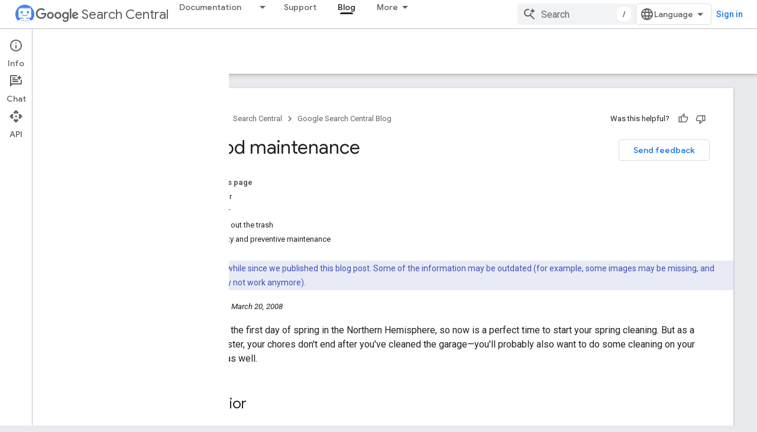

--- FILE ---
content_type: text/html; charset=UTF-8
request_url: https://feedback-pa.clients6.google.com/static/proxy.html?usegapi=1&jsh=m%3B%2F_%2Fscs%2Fabc-static%2F_%2Fjs%2Fk%3Dgapi.lb.en.2kN9-TZiXrM.O%2Fd%3D1%2Frs%3DAHpOoo_B4hu0FeWRuWHfxnZ3V0WubwN7Qw%2Fm%3D__features__
body_size: 77
content:
<!DOCTYPE html>
<html>
<head>
<title></title>
<meta http-equiv="X-UA-Compatible" content="IE=edge" />
<script type="text/javascript" nonce="ZtvYWYzCgGTVHNy-g1knlg">
  window['startup'] = function() {
    googleapis.server.init();
  };
</script>
<script type="text/javascript"
  src="https://apis.google.com/js/googleapis.proxy.js?onload=startup" async
  defer nonce="ZtvYWYzCgGTVHNy-g1knlg"></script>
</head>
<body>
</body>
</html>


--- FILE ---
content_type: text/javascript
request_url: https://www.gstatic.com/devrel-devsite/prod/v6dcfc5a6ab74baade852b535c8a876ff20ade102b870fd5f49da5da2dbf570bd/developers/js/devsite_devsite_book_nav_module.js
body_size: -867
content:
(function(_ds){var window=this;var UDa=function(){return(0,_ds.O)('<button class="devsite-book-nav-toggle" aria-haspopup="menu"><span class="material-icons devsite-book-nav-toggle-icon"></span></button>')},VDa=function(){return(0,_ds.O)('<div class="devsite-book-nav-blur"></div>')},WDa=function(a){a=a.RL;a=_ds.zI(new _ds.At("{NUMBER_OF_MATCHING_DESCENDANTS,plural,=1{{XXX_1} match}other{{XXX_2} matches}}"),{NUMBER_OF_MATCHING_DESCENDANTS:a,XXX_1:_ds.kw(_ds.es(1)),XXX_2:_ds.kw(_ds.es(a))});return(0,_ds.O)('<span class="devsite-nav-filter-match-count"> (<mark>'+
a+"</mark>)</span>")};var XDa="onpointerover"in window?"pointerover":"mouseover",QS=function(a){const b=a.querySelectorAll(".devsite-nav-item").length>0,c=document.querySelector("#devsite-hamburger-menu");c&&(b?c.removeAttribute("visually-hidden"):_ds.pk(a,"visually-hidden","",c))},YDa=async function(a){a.classList.contains("hide-collapsed-panel")&&a.classList.remove("hide-collapsed-panel");var b=document.documentElement.scrollHeight-document.documentElement.clientHeight;const c=b?document.documentElement.scrollTop/b:
0;a.eventHandler.Lb(a,_ds.ul,()=>{a.removeAttribute("animatable");a.background.removeAttribute("animatable");a.ea.removeAttribute("animatable")});_ds.pk(a,"animatable","");b=_ds.Kf(a.oa`animatable`);b(a.background,"animatable","");b(a.ea,"animatable","");a.hasAttribute("collapsed")?(_ds.pk(a,"aria-label","Hide side navigation",a.j),_ds.pk(a,"data-title","Hide side navigation",a.j),a.removeAttribute("collapsed"),_ds.st(a.j,"expanded","true"),RS(a,"Expanded book nav")):(_ds.pk(a,"aria-label","Show side navigation",
a.j),_ds.pk(a,"data-title","Show side navigation",a.j),_ds.pk(a,"collapsed",""),_ds.st(a.j,"expanded","false"),RS(a,"Collapsed book nav"),a.eventHandler.Lb(a,_ds.ul,()=>{a.classList.add("hide-collapsed-panel")}));await _ds.Ul();b=document.documentElement.scrollHeight-document.documentElement.clientHeight;document.documentElement.scrollTop=Math.round(c*b)},$Da=function(a){a.eventHandler.listen(a,"click",b=>void SS(a,b));a.eventHandler.listen(a,"keypress",b=>{b.key==="Enter"&&SS(a,b)});a.eventHandler.listen(a,
[XDa,"focusin"],b=>void ZDa(a,b));a.eventHandler.listen(document.body,"devsite-sitemask-hidden",()=>{a.o&&(TS(a,"_book")?a.removeAttribute("top-level-nav"):_ds.pk(a,"top-level-nav",""))});a.eventHandler.listen(document.body,"devsite-page-loaded",()=>void a.va.fb());a.eventHandler.listen(a,"devsite-content-updated",()=>{a.va.fb()});a.eventHandler.listen(a,"scroll",()=>{_ds.pk(a,"user-scrolled","")});a.eventHandler.listen(a.j,"click",()=>{a.Ga.fb()});a.m&&(a.eventHandler.listen(a.m,"keyup",()=>void a.ya.fb()),
a.eventHandler.listen(a.m,"focus",()=>void US(a,"focus")));a.ua&&a.eventHandler.listen(a.ua,["click","keydown"],b=>{if(b.type==="click"||b.key==="Enter"||b.key==="Escape"){a.m&&(a.m.value="",a.m.focus());let c;(c=a.ua)==null||c.classList.add("hidden");VS(a);WS(a);US(a,b.type)}})},XS=function(a,b=a,c=!0){b=Array.from(b.querySelectorAll(".devsite-nav-title"));a.qa=new Set(b);if(!_ds.E().hash&&c)aEa(a,a.qa);else{c=new _ds.HL;for(const d of a.qa)_ds.GL(c,d)}},YS=async function(a){const b=await _ds.w();
for(const c of a.qa)b.unregisterIntersectionForElement(c)},SS=function(a,b){if(!b.defaultPrevented){var c=b.target;c.getAttribute("id")==="devsite-close-nav"&&(b.preventDefault(),b.stopPropagation(),a.scrollTop=0,a.hasAttribute("top-level-nav")?a.dispatchEvent(new CustomEvent("devsite-sitemask-hide",{bubbles:!0})):_ds.pk(a,"top-level-nav",""));if(c.hasAttribute("menu")){var d=c.getAttribute("menu");d&&TS(a,d)&&(b.preventDefault(),b.stopPropagation(),a.scrollTop=0,a.removeAttribute("top-level-nav"))}var e=
c.closest(".devsite-expandable-nav");if(e&&(d=c.closest(".devsite-nav-title, .devsite-nav-toggle"))){let f=b.target,g,h;if(!((g=f)==null?0:(h=g.closest(".devsite-nav-title"))==null?0:h.hasAttribute("href"))){for(b=b.type==="click"||b.type==="touchend";f&&f!==e;){if(f.classList.contains("devsite-nav-title-no-path")&&b){f.blur();break}f=f.parentNode}e.querySelector(".devsite-nav-section")&&(b=e.classList.toggle("expanded"),(e=e.querySelector(".devsite-nav-title"))&&_ds.pk(a,"aria-expanded",`${b}`,e))}if(d.matches(".devsite-nav-toggle"))return}c.closest(".devsite-nav-title-no-path")||
(a.o&&(d=a.o.querySelector("[menu=_book]"))&&d.contains(c)&&a.dispatchEvent(new CustomEvent("devsite-sitemask-hide",{bubbles:!0})),(c=c.closest("a.devsite-nav-title"))&&!c.classList.contains("devsite-nav-has-children")&&a.dispatchEvent(new CustomEvent("devsite-sitemask-hide",{bubbles:!0})))}},ZDa=function(a,b){b.defaultPrevented||(b=_ds.ql(b.target,c=>c instanceof HTMLAnchorElement&&c.hasAttribute("href")||c===a,!0),b!==a&&_ds.Af(b,_ds.Ol(b.href).href))},US=function(a,b){a.dispatchEvent(new CustomEvent("devsite-analytics-observation",
{detail:{category:"Site-Wide Custom Events",action:b,label:b==="focus"?"devsite-book-nav-filter input":"devsite-book-nav-filter filter-clear-button"},bubbles:!0}))},ZS=function(a){a.xa=Array.from(a.querySelectorAll(".devsite-mobile-nav-bottom .devsite-nav-list[menu=_book] .devsite-nav-item:not(.devsite-nav-heading)"))},aT=function(a){const b=_ds.E().searchParams.get("nf");a.m&&b&&(a.m.value=b,$S(a))},$S=function(a){if(a.xa.length){VS(a);WS(a);var b,c,d=(b=a.m)==null?void 0:(c=b.value)==null?void 0:
c.trim().toLowerCase();if(d){var e;(e=a.ua)==null||e.classList.remove("hidden");for(const g of a.xa){var f=g.querySelectorAll(".devsite-nav-text");a=g.classList.contains("devsite-nav-expandable");e=c=!1;b=0;let h,k,l;const m=((l=(h=g)==null?void 0:(k=h.getAttribute("data-synonyms"))==null?void 0:k.split(","))!=null?l:[]).some(q=>q.toLowerCase().includes(d));let n,p;if(d&&a&&(m||((n=g.querySelector(".devsite-nav-text"))==null?0:(p=n.textContent)==null?0:p.toLowerCase().includes(d))))e=c=!0;else for(const q of f){let t,
x,C,G;f=((G=(t=q)==null?void 0:(x=t.parentElement)==null?void 0:(C=x.getAttribute("data-synonyms"))==null?void 0:C.split(","))!=null?G:[]).some(H=>H.toLowerCase().includes(d));if(d){let H;if(f||((H=q.textContent)==null?0:H.toLowerCase().includes(d)))c=!0,++b}}if(c===!0){g.classList.remove("hidden");if(e){c=Array.from(g.querySelectorAll(".devsite-nav-item"));for(const q of c){q.classList.remove("hidden");let t,x,C,G;c=((G=(t=q)==null?void 0:(x=t.parentElement)==null?void 0:(C=x.getAttribute("data-synonyms"))==
null?void 0:C.split(","))!=null?G:[]).some(K=>K.toLowerCase().includes(d));let H;d&&(c||((H=q.textContent)==null?0:H.toLowerCase().includes(d)))&&++b}}bEa(g,d)}a&&b>0&&cEa(g,b)}}else(f=a.ua)==null||f.classList.add("hidden")}},VS=function(a){for(const b of a.xa){let c;b.classList.toggle("hidden",!((c=a.m)==null||!c.value))}},WS=function(a){if(a.querySelector("mark")){var b=[...a.querySelectorAll(".devsite-nav-text > .devsite-nav-filter-match-count")];for(const c of b)c.remove();a=[...a.querySelectorAll(".devsite-nav-text > mark")];
for(const c of a){a=c.parentElement;let d;b=(d=a)==null?void 0:d.textContent;a&&b&&_ds.If(a,_ds.eg(b))}}},bEa=function(a,b){if(a=a.querySelector(".devsite-nav-text")){var c,d=(c=a.textContent)==null?void 0:c.replace(new RegExp(`(${b})`,"ig"),"<mark>$1</mark>");d&&_ds.If(a,_ds.eg(d))}},cEa=function(a,b){if(a=a.querySelector(".devsite-nav-text"))b=_ds.iq(WDa,{RL:b}),a.appendChild(b)},aEa=async function(a,b){if(a.connected){var c=await _ds.w(),d=new _ds.HL,e=f=>{f=f.target;_ds.GL(d,f);a.qa.delete(f);
c.unregisterIntersectionForElement(f)};for(const f of b)try{c.registerIntersectionForElement(f,e)}catch(g){e({target:f})}}},TS=function(a,b){let c=!1;if(a.o)for(const d of a.o.querySelectorAll("[menu]"))d.getAttribute("menu")===b?(d.removeAttribute("hidden"),c=!0):_ds.pk(a,"hidden","",d);return c},bT=function(a,b=a){b||(b=a);for(const c of b.querySelectorAll(".devsite-nav-active"))c.classList.remove("devsite-nav-active"),c.removeAttribute("aria-current");a=_ds.Zl(_ds.E().pathname);a=`[href="${_ds.Ol(a).href}"], [href="${a}"],
        [alt-paths~="${a}"]`;for(const c of b.querySelectorAll(a))c.classList.add("devsite-nav-active"),_ds.st(c,"current","page")},cT=function(a,b=a){b||(b=a);if(a=b.querySelector(".devsite-mobile-nav-bottom"))for(a=a.querySelector(".devsite-nav-active");a&&a.parentElement&&a.parentElement!==b;)a.matches(".devsite-expandable-nav:not(.expanded)")&&a.classList.add("expanded"),a=a.parentElement},dEa=async function(a){a.connected&&(a.removeAttribute("user-scrolled"),await _ds.Ul(),await dT(a),await a.Ba,
await _ds.w(),await _ds.Ul(),await dT(a))},dT=async function(a){if(a.connected&&a.o){await _ds.w();var b=a.o.querySelector(".devsite-nav-active");b&&(a.hasAttribute("user-scrolled")||await eEa(a,b))}},eEa=async function(a,b){if(a.connected){var c=a.hasAttribute("user-scrolled");a.scrollTop=_ds.Cn(b,a,!0).y;await _ds.Ul();c&&_ds.pk(a,"user-scrolled","")}},RS=function(a,b){a.dispatchEvent(new CustomEvent("devsite-analytics-observation",{detail:{category:"Site-Wide Custom Events",action:"click",label:b},
bubbles:!0}))},eT=class extends _ds.sk{static get observedAttributes(){return["collapsed","fixed","hidden"]}constructor(){super();this.connected=!1;this.ua=this.m=this.ra=this.o=null;this.xa=[];this.eventHandler=new _ds.v;this.Aa=()=>{};this.qa=new Set;_ds.ok(this,this.oa`animatable`,this.oa`aria-expanded`,this.oa`aria-label`,this.oa`collapsed`,this.oa`data-title`,this.oa`fixed`,this.oa`has-book-nav`,this.oa`hidden`,this.oa`top-level-nav`,this.oa`user-scrolled`,this.oa`visually-hidden`);this.background=
document.createElement("div");this.background.classList.add("devsite-book-nav-bg");this.j=_ds.iq(UDa);this.ea=_ds.iq(VDa);this.Ba=new Promise(a=>{this.Aa=a});this.va=new _ds.mh(()=>{this.connected&&QS(this)},20);this.ya=new _ds.mh(()=>{$S(this)},20);this.Ga=new _ds.mh(()=>{YDa(this)},100)}async connectedCallback(){this.connected=!0;_ds.Zk(this.background,this);this.hasAttribute("hidden")&&(_ds.pk(this,"hidden","",this.j),_ds.pk(this,"hidden","",this.ea));let a;(a=this.parentElement)==null||a.insertBefore(this.j,
this.nextSibling);_ds.pk(this,"aria-label","Hide side navigation",this.j);_ds.pk(this,"data-title","Hide side navigation",this.j);_ds.pk(this,"aria-expanded","true",this.j);let b;(b=this.parentElement)==null||b.insertBefore(this.ea,this.nextSibling);if(this.ra=this.querySelector(".devsite-book-nav-filter"))this.m=this.ra.querySelector("input[type=text]"),this.ua=this.ra.querySelector(".filter-clear-button"),ZS(this),aT(this);QS(this);$Da(this);await this.init();XS(this)}disconnectedCallback(){this.connected=
!1;this.eventHandler.removeAll();YS(this);this.qa.clear();var a=document.querySelector("#devsite-hamburger-menu");a&&_ds.pk(this,"visually-hidden","",a);a=[this.background,this.j,this.ea];for(const b of a)b&&_ds.al(b);this.removeAttribute("animatable");this.background.removeAttribute("animatable");this.ea.removeAttribute("animatable");this.ea.style.removeProperty("--devsite-js-book-nav-scrollbar-width")}attributeChangedCallback(a){a==="hidden"&&this.dispatchEvent(new CustomEvent(this.hasAttribute("hidden")?
"devsite-element-hidden":"devsite-element-visible",{bubbles:!0}));if(a==="hidden"||a==="collapsed"){var b=document.querySelector(".devsite-main-content");b&&(this.hasAttribute("collapsed")||this.hasAttribute("hidden")?b.removeAttribute("has-book-nav"):_ds.pk(this,"has-book-nav","",b))}if(a==="fixed"||a==="hidden"||a==="collapsed"){b=this.hasAttribute(a);const c=[this.background,this.j,this.ea];for(const d of c)d&&(b?_ds.pk(this,a,"",d):d.removeAttribute(a))}a==="fixed"&&this.Aa()}async init(a=!0){if(this.connected){this.ea.style.setProperty("--devsite-js-book-nav-scrollbar-width",
`${this.offsetWidth-this.clientWidth}px`);this.o=this.querySelector(".devsite-mobile-nav-bottom");_ds.pk(this,"top-level-nav","");this.o&&this.o.querySelector("[menu=_book]")&&this.removeAttribute("top-level-nav");this.children.length===0&&_ds.pk(this,"hidden","");if(this.background)for(const b of["hidden","fixed","animatable"])this.hasAttribute(b)&&_ds.pk(this,b,"",this.background);!this.hasAttribute("hidden")&&a?(bT(this),cT(this),await dEa(this)):(await _ds.Ul(),await dT(this))}}async xd(a){a?
(a=a.querySelector("nav")||null,bT(this,a),cT(this,a),a&&(await YS(this),this.qa.clear(),XS(this,a,!1)),_ds.rk(this,this.querySelector("nav"),a)):_ds.Yk(this);ZS(this);if(this.m){this.m.value="";let b;(b=this.ua)==null||b.classList.add("hidden");aT(this)}await _ds.Ul();await this.init(!1)}};eT.prototype.updateContent=eT.prototype.xd;eT.prototype.attributeChangedCallback=eT.prototype.attributeChangedCallback;eT.prototype.disconnectedCallback=eT.prototype.disconnectedCallback;
eT.prototype.connectedCallback=eT.prototype.connectedCallback;try{customElements.define("devsite-book-nav",eT)}catch(a){console.warn("Unrecognized DevSite custom element - DevsiteBookNav",a)};})(_ds_www);
